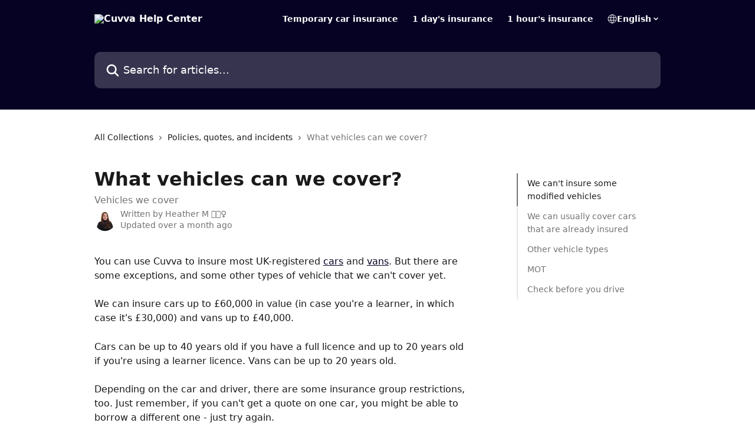

--- FILE ---
content_type: text/html; charset=utf-8
request_url: https://support.cuvva.com/en/articles/89930-what-vehicles-can-we-cover
body_size: 15868
content:
<!DOCTYPE html><html lang="en"><head><meta charSet="utf-8" data-next-head=""/><title data-next-head="">What vehicles can we cover? | Cuvva Help Center</title><meta property="og:title" content="What vehicles can we cover? | Cuvva Help Center" data-next-head=""/><meta name="twitter:title" content="What vehicles can we cover? | Cuvva Help Center" data-next-head=""/><meta property="og:description" content="Vehicles we cover" data-next-head=""/><meta name="twitter:description" content="Vehicles we cover" data-next-head=""/><meta name="description" content="Vehicles we cover" data-next-head=""/><meta property="og:type" content="article" data-next-head=""/><meta name="robots" content="all" data-next-head=""/><meta name="viewport" content="width=device-width, initial-scale=1" data-next-head=""/><link href="https://intercom.help/cuvva/assets/favicon" rel="icon" data-next-head=""/><link rel="canonical" href="https://support.cuvva.com/en/articles/89930-what-vehicles-can-we-cover" data-next-head=""/><link rel="alternate" href="https://support.cuvva.com/en/articles/89930-what-vehicles-can-we-cover" hrefLang="en" data-next-head=""/><link rel="alternate" href="https://support.cuvva.com/en/articles/89930-what-vehicles-can-we-cover" hrefLang="x-default" data-next-head=""/><link nonce="hEJh7aPGSIIhf1qQSt8IsPa22m766AOSOR55I/KMHVM=" rel="preload" href="https://static.intercomassets.com/_next/static/css/3141721a1e975790.css" as="style"/><link nonce="hEJh7aPGSIIhf1qQSt8IsPa22m766AOSOR55I/KMHVM=" rel="stylesheet" href="https://static.intercomassets.com/_next/static/css/3141721a1e975790.css" data-n-g=""/><noscript data-n-css="hEJh7aPGSIIhf1qQSt8IsPa22m766AOSOR55I/KMHVM="></noscript><script defer="" nonce="hEJh7aPGSIIhf1qQSt8IsPa22m766AOSOR55I/KMHVM=" nomodule="" src="https://static.intercomassets.com/_next/static/chunks/polyfills-42372ed130431b0a.js"></script><script defer="" src="https://static.intercomassets.com/_next/static/chunks/7506.a4d4b38169fb1abb.js" nonce="hEJh7aPGSIIhf1qQSt8IsPa22m766AOSOR55I/KMHVM="></script><script src="https://static.intercomassets.com/_next/static/chunks/webpack-667cd6b3774ffaeb.js" nonce="hEJh7aPGSIIhf1qQSt8IsPa22m766AOSOR55I/KMHVM=" defer=""></script><script src="https://static.intercomassets.com/_next/static/chunks/framework-1f1b8d38c1d86c61.js" nonce="hEJh7aPGSIIhf1qQSt8IsPa22m766AOSOR55I/KMHVM=" defer=""></script><script src="https://static.intercomassets.com/_next/static/chunks/main-2c5e5f2c49cfa8a6.js" nonce="hEJh7aPGSIIhf1qQSt8IsPa22m766AOSOR55I/KMHVM=" defer=""></script><script src="https://static.intercomassets.com/_next/static/chunks/pages/_app-e1ef7ba820863143.js" nonce="hEJh7aPGSIIhf1qQSt8IsPa22m766AOSOR55I/KMHVM=" defer=""></script><script src="https://static.intercomassets.com/_next/static/chunks/d0502abb-aa607f45f5026044.js" nonce="hEJh7aPGSIIhf1qQSt8IsPa22m766AOSOR55I/KMHVM=" defer=""></script><script src="https://static.intercomassets.com/_next/static/chunks/6190-ef428f6633b5a03f.js" nonce="hEJh7aPGSIIhf1qQSt8IsPa22m766AOSOR55I/KMHVM=" defer=""></script><script src="https://static.intercomassets.com/_next/static/chunks/5729-6d79ddfe1353a77c.js" nonce="hEJh7aPGSIIhf1qQSt8IsPa22m766AOSOR55I/KMHVM=" defer=""></script><script src="https://static.intercomassets.com/_next/static/chunks/2384-242e4a028ba58b01.js" nonce="hEJh7aPGSIIhf1qQSt8IsPa22m766AOSOR55I/KMHVM=" defer=""></script><script src="https://static.intercomassets.com/_next/static/chunks/4835-9db7cd232aae5617.js" nonce="hEJh7aPGSIIhf1qQSt8IsPa22m766AOSOR55I/KMHVM=" defer=""></script><script src="https://static.intercomassets.com/_next/static/chunks/2735-6fafbb9ff4abfca1.js" nonce="hEJh7aPGSIIhf1qQSt8IsPa22m766AOSOR55I/KMHVM=" defer=""></script><script src="https://static.intercomassets.com/_next/static/chunks/pages/%5BhelpCenterIdentifier%5D/%5Blocale%5D/articles/%5BarticleSlug%5D-0426bb822f2fd459.js" nonce="hEJh7aPGSIIhf1qQSt8IsPa22m766AOSOR55I/KMHVM=" defer=""></script><script src="https://static.intercomassets.com/_next/static/7e1K3eo3oeKlAsbhZbrHM/_buildManifest.js" nonce="hEJh7aPGSIIhf1qQSt8IsPa22m766AOSOR55I/KMHVM=" defer=""></script><script src="https://static.intercomassets.com/_next/static/7e1K3eo3oeKlAsbhZbrHM/_ssgManifest.js" nonce="hEJh7aPGSIIhf1qQSt8IsPa22m766AOSOR55I/KMHVM=" defer=""></script><meta name="sentry-trace" content="986388b86f1fced3d0e32a4ff4523897-5a9432419ee8219d-0"/><meta name="baggage" content="sentry-environment=production,sentry-release=389cbaa7c7b88427c31f6ff365d99b3236e2d519,sentry-public_key=187f842308a64dea9f1f64d4b1b9c298,sentry-trace_id=986388b86f1fced3d0e32a4ff4523897,sentry-org_id=2129,sentry-sampled=false,sentry-sample_rand=0.4284589631106156,sentry-sample_rate=0"/><style id="__jsx-1427994826">:root{--body-bg: rgb(255, 255, 255);
--body-image: none;
--body-bg-rgb: 255, 255, 255;
--body-border: rgb(230, 230, 230);
--body-primary-color: #1a1a1a;
--body-secondary-color: #737373;
--body-reaction-bg: rgb(242, 242, 242);
--body-reaction-text-color: rgb(64, 64, 64);
--body-toc-active-border: #737373;
--body-toc-inactive-border: #f2f2f2;
--body-toc-inactive-color: #737373;
--body-toc-active-font-weight: 400;
--body-table-border: rgb(204, 204, 204);
--body-color: hsl(233, 9%, 37%);
--footer-bg: rgb(255, 255, 255);
--footer-image: none;
--footer-border: rgb(230, 230, 230);
--footer-color: hsl(211, 10%, 61%);
--header-bg: rgb(5, 2, 36);
--header-image: none;
--header-color: hsl(0, 0%, 100%);
--collection-card-bg: rgb(255, 255, 255);
--collection-card-image: none;
--collection-card-color: hsl(245, 89%, 7%);
--card-bg: rgb(255, 255, 255);
--card-border-color: rgb(230, 230, 230);
--card-border-inner-radius: 6px;
--card-border-radius: 8px;
--card-shadow: 0 1px 2px 0 rgb(0 0 0 / 0.05);
--search-bar-border-radius: 10px;
--search-bar-width: 100%;
--ticket-blue-bg-color: #dce1f9;
--ticket-blue-text-color: #334bfa;
--ticket-green-bg-color: #d7efdc;
--ticket-green-text-color: #0f7134;
--ticket-orange-bg-color: #ffebdb;
--ticket-orange-text-color: #b24d00;
--ticket-red-bg-color: #ffdbdb;
--ticket-red-text-color: #df2020;
--header-height: 245px;
--header-subheader-background-color: ;
--header-subheader-font-color: ;
--content-block-color: hsl(0, 0%, 0%);
--content-block-button-color: hsl(0, 0%, 0%);
--content-block-button-radius: nullpx;
--primary-color: hsl(245, 89%, 7%);
--primary-color-alpha-10: hsla(245, 89%, 7%, 0.1);
--primary-color-alpha-60: hsla(245, 89%, 7%, 0.6);
--text-on-primary-color: #ffffff}</style><style id="__jsx-1611979459">:root{--font-family-primary: system-ui, "Segoe UI", "Roboto", "Helvetica", "Arial", sans-serif, "Apple Color Emoji", "Segoe UI Emoji", "Segoe UI Symbol"}</style><style id="__jsx-2466147061">:root{--font-family-secondary: system-ui, "Segoe UI", "Roboto", "Helvetica", "Arial", sans-serif, "Apple Color Emoji", "Segoe UI Emoji", "Segoe UI Symbol"}</style><style id="__jsx-cf6f0ea00fa5c760">.fade-background.jsx-cf6f0ea00fa5c760{background:radial-gradient(333.38%100%at 50%0%,rgba(var(--body-bg-rgb),0)0%,rgba(var(--body-bg-rgb),.00925356)11.67%,rgba(var(--body-bg-rgb),.0337355)21.17%,rgba(var(--body-bg-rgb),.0718242)28.85%,rgba(var(--body-bg-rgb),.121898)35.03%,rgba(var(--body-bg-rgb),.182336)40.05%,rgba(var(--body-bg-rgb),.251516)44.25%,rgba(var(--body-bg-rgb),.327818)47.96%,rgba(var(--body-bg-rgb),.409618)51.51%,rgba(var(--body-bg-rgb),.495297)55.23%,rgba(var(--body-bg-rgb),.583232)59.47%,rgba(var(--body-bg-rgb),.671801)64.55%,rgba(var(--body-bg-rgb),.759385)70.81%,rgba(var(--body-bg-rgb),.84436)78.58%,rgba(var(--body-bg-rgb),.9551)88.2%,rgba(var(--body-bg-rgb),1)100%),var(--header-image),var(--header-bg);background-size:cover;background-position-x:center}</style><style id="__jsx-27f84a20f81f6ce9">.table-of-contents::-webkit-scrollbar{width:8px}.table-of-contents::-webkit-scrollbar-thumb{background-color:#f2f2f2;border-radius:8px}</style><style id="__jsx-a49d9ef8a9865a27">.table_of_contents.jsx-a49d9ef8a9865a27{max-width:260px;min-width:260px}</style><style id="__jsx-62724fba150252e0">.related_articles section a{color:initial}</style><style id="__jsx-4bed0c08ce36899e">.article_body a:not(.intercom-h2b-button){color:var(--primary-color)}article a.intercom-h2b-button{background-color:var(--primary-color);border:0}.zendesk-article table{overflow-x:scroll!important;display:block!important;height:auto!important}.intercom-interblocks-unordered-nested-list ul,.intercom-interblocks-ordered-nested-list ol{margin-top:16px;margin-bottom:16px}.intercom-interblocks-unordered-nested-list ul .intercom-interblocks-unordered-nested-list ul,.intercom-interblocks-unordered-nested-list ul .intercom-interblocks-ordered-nested-list ol,.intercom-interblocks-ordered-nested-list ol .intercom-interblocks-ordered-nested-list ol,.intercom-interblocks-ordered-nested-list ol .intercom-interblocks-unordered-nested-list ul{margin-top:0;margin-bottom:0}.intercom-interblocks-image a:focus{outline-offset:3px}</style></head><body><div id="__next"><div dir="ltr" class="h-full w-full"><a href="#main-content" class="sr-only font-bold text-header-color focus:not-sr-only focus:absolute focus:left-4 focus:top-4 focus:z-50" aria-roledescription="Link, Press control-option-right-arrow to exit">Skip to main content</a><main class="header__lite"><header id="header" data-testid="header" class="jsx-cf6f0ea00fa5c760 flex flex-col text-header-color"><div class="jsx-cf6f0ea00fa5c760 relative flex grow flex-col mb-9 bg-header-bg bg-header-image bg-cover bg-center pb-9"><div id="sr-announcement" aria-live="polite" class="jsx-cf6f0ea00fa5c760 sr-only"></div><div class="jsx-cf6f0ea00fa5c760 flex h-full flex-col items-center marker:shrink-0"><section class="relative flex w-full flex-col mb-6 pb-6"><div class="header__meta_wrapper flex justify-center px-5 pt-6 leading-none sm:px-10"><div class="flex items-center w-240" data-testid="subheader-container"><div class="mo__body header__site_name"><div class="header__logo"><a href="/en/"><img src="https://downloads.intercomcdn.com/i/o/257626/a0a77b8b28ef29c3d45e9bb0/66bbdcf231b567e07bc5ff2ed909a375.png" height="145" alt="Cuvva Help Center"/></a></div></div><div><div class="flex items-center font-semibold"><div class="flex items-center md:hidden" data-testid="small-screen-children"><button class="flex items-center border-none bg-transparent px-1.5" data-testid="hamburger-menu-button" aria-label="Open menu"><svg width="24" height="24" viewBox="0 0 16 16" xmlns="http://www.w3.org/2000/svg" class="fill-current"><path d="M1.86861 2C1.38889 2 1 2.3806 1 2.85008C1 3.31957 1.38889 3.70017 1.86861 3.70017H14.1314C14.6111 3.70017 15 3.31957 15 2.85008C15 2.3806 14.6111 2 14.1314 2H1.86861Z"></path><path d="M1 8C1 7.53051 1.38889 7.14992 1.86861 7.14992H14.1314C14.6111 7.14992 15 7.53051 15 8C15 8.46949 14.6111 8.85008 14.1314 8.85008H1.86861C1.38889 8.85008 1 8.46949 1 8Z"></path><path d="M1 13.1499C1 12.6804 1.38889 12.2998 1.86861 12.2998H14.1314C14.6111 12.2998 15 12.6804 15 13.1499C15 13.6194 14.6111 14 14.1314 14H1.86861C1.38889 14 1 13.6194 1 13.1499Z"></path></svg></button><div class="fixed right-0 top-0 z-50 h-full w-full hidden" data-testid="hamburger-menu"><div class="flex h-full w-full justify-end bg-black bg-opacity-30"><div class="flex h-fit w-full flex-col bg-white opacity-100 sm:h-full sm:w-1/2"><button class="text-body-font flex items-center self-end border-none bg-transparent pr-6 pt-6" data-testid="hamburger-menu-close-button" aria-label="Close menu"><svg width="24" height="24" viewBox="0 0 16 16" xmlns="http://www.w3.org/2000/svg"><path d="M3.5097 3.5097C3.84165 3.17776 4.37984 3.17776 4.71178 3.5097L7.99983 6.79775L11.2879 3.5097C11.6198 3.17776 12.158 3.17776 12.49 3.5097C12.8219 3.84165 12.8219 4.37984 12.49 4.71178L9.20191 7.99983L12.49 11.2879C12.8219 11.6198 12.8219 12.158 12.49 12.49C12.158 12.8219 11.6198 12.8219 11.2879 12.49L7.99983 9.20191L4.71178 12.49C4.37984 12.8219 3.84165 12.8219 3.5097 12.49C3.17776 12.158 3.17776 11.6198 3.5097 11.2879L6.79775 7.99983L3.5097 4.71178C3.17776 4.37984 3.17776 3.84165 3.5097 3.5097Z"></path></svg></button><nav class="flex flex-col pl-4 text-black"><a target="_blank" rel="noopener noreferrer" href="https://www.cuvva.com/car-insurance/temporary" class="mx-5 mb-5 text-md no-underline hover:opacity-80 md:mx-3 md:my-0 md:text-base" data-testid="header-link-0">Temporary car insurance</a><a target="_blank" rel="noopener noreferrer" href="https://www.cuvva.com/car-insurance/temporary/1-day" class="mx-5 mb-5 text-md no-underline hover:opacity-80 md:mx-3 md:my-0 md:text-base" data-testid="header-link-1">1 day&#x27;s insurance</a><a target="_blank" rel="noopener noreferrer" href="https://www.cuvva.com/car-insurance/temporary/1-hour" class="mx-5 mb-5 text-md no-underline hover:opacity-80 md:mx-3 md:my-0 md:text-base" data-testid="header-link-2">1 hour&#x27;s insurance</a><div class="relative cursor-pointer has-[:focus]:outline"><select class="peer absolute z-10 block h-6 w-full cursor-pointer opacity-0 md:text-base" aria-label="Change language" id="language-selector"><option value="/en/articles/89930-what-vehicles-can-we-cover" class="text-black" selected="">English</option></select><div class="mb-10 ml-5 flex items-center gap-1 text-md hover:opacity-80 peer-hover:opacity-80 md:m-0 md:ml-3 md:text-base" aria-hidden="true"><svg id="locale-picker-globe" width="16" height="16" viewBox="0 0 16 16" fill="none" xmlns="http://www.w3.org/2000/svg" class="shrink-0" aria-hidden="true"><path d="M8 15C11.866 15 15 11.866 15 8C15 4.13401 11.866 1 8 1C4.13401 1 1 4.13401 1 8C1 11.866 4.13401 15 8 15Z" stroke="currentColor" stroke-linecap="round" stroke-linejoin="round"></path><path d="M8 15C9.39949 15 10.534 11.866 10.534 8C10.534 4.13401 9.39949 1 8 1C6.60051 1 5.466 4.13401 5.466 8C5.466 11.866 6.60051 15 8 15Z" stroke="currentColor" stroke-linecap="round" stroke-linejoin="round"></path><path d="M1.448 5.75989H14.524" stroke="currentColor" stroke-linecap="round" stroke-linejoin="round"></path><path d="M1.448 10.2402H14.524" stroke="currentColor" stroke-linecap="round" stroke-linejoin="round"></path></svg>English<svg id="locale-picker-arrow" width="16" height="16" viewBox="0 0 16 16" fill="none" xmlns="http://www.w3.org/2000/svg" class="shrink-0" aria-hidden="true"><path d="M5 6.5L8.00093 9.5L11 6.50187" stroke="currentColor" stroke-width="1.5" stroke-linecap="round" stroke-linejoin="round"></path></svg></div></div></nav></div></div></div></div><nav class="hidden items-center md:flex" data-testid="large-screen-children"><a target="_blank" rel="noopener noreferrer" href="https://www.cuvva.com/car-insurance/temporary" class="mx-5 mb-5 text-md no-underline hover:opacity-80 md:mx-3 md:my-0 md:text-base" data-testid="header-link-0">Temporary car insurance</a><a target="_blank" rel="noopener noreferrer" href="https://www.cuvva.com/car-insurance/temporary/1-day" class="mx-5 mb-5 text-md no-underline hover:opacity-80 md:mx-3 md:my-0 md:text-base" data-testid="header-link-1">1 day&#x27;s insurance</a><a target="_blank" rel="noopener noreferrer" href="https://www.cuvva.com/car-insurance/temporary/1-hour" class="mx-5 mb-5 text-md no-underline hover:opacity-80 md:mx-3 md:my-0 md:text-base" data-testid="header-link-2">1 hour&#x27;s insurance</a><div class="relative cursor-pointer has-[:focus]:outline"><select class="peer absolute z-10 block h-6 w-full cursor-pointer opacity-0 md:text-base" aria-label="Change language" id="language-selector"><option value="/en/articles/89930-what-vehicles-can-we-cover" class="text-black" selected="">English</option></select><div class="mb-10 ml-5 flex items-center gap-1 text-md hover:opacity-80 peer-hover:opacity-80 md:m-0 md:ml-3 md:text-base" aria-hidden="true"><svg id="locale-picker-globe" width="16" height="16" viewBox="0 0 16 16" fill="none" xmlns="http://www.w3.org/2000/svg" class="shrink-0" aria-hidden="true"><path d="M8 15C11.866 15 15 11.866 15 8C15 4.13401 11.866 1 8 1C4.13401 1 1 4.13401 1 8C1 11.866 4.13401 15 8 15Z" stroke="currentColor" stroke-linecap="round" stroke-linejoin="round"></path><path d="M8 15C9.39949 15 10.534 11.866 10.534 8C10.534 4.13401 9.39949 1 8 1C6.60051 1 5.466 4.13401 5.466 8C5.466 11.866 6.60051 15 8 15Z" stroke="currentColor" stroke-linecap="round" stroke-linejoin="round"></path><path d="M1.448 5.75989H14.524" stroke="currentColor" stroke-linecap="round" stroke-linejoin="round"></path><path d="M1.448 10.2402H14.524" stroke="currentColor" stroke-linecap="round" stroke-linejoin="round"></path></svg>English<svg id="locale-picker-arrow" width="16" height="16" viewBox="0 0 16 16" fill="none" xmlns="http://www.w3.org/2000/svg" class="shrink-0" aria-hidden="true"><path d="M5 6.5L8.00093 9.5L11 6.50187" stroke="currentColor" stroke-width="1.5" stroke-linecap="round" stroke-linejoin="round"></path></svg></div></div></nav></div></div></div></div></section><section class="relative mx-5 flex h-full w-full flex-col items-center px-5 sm:px-10"><div class="flex h-full max-w-full flex-col w-240" data-testid="main-header-container"><div id="search-bar" class="relative w-full"><form action="/en/" autoComplete="off"><div class="flex w-full flex-col"><div class="relative flex w-full sm:w-search-bar"><label for="search-input" class="sr-only">Search for articles...</label><input id="search-input" type="text" autoComplete="off" class="peer w-full rounded-search-bar border border-black-alpha-8 bg-white-alpha-20 p-4 ps-12 font-secondary text-lg text-header-color shadow-search-bar outline-none transition ease-linear placeholder:text-header-color hover:bg-white-alpha-27 hover:shadow-search-bar-hover focus:border-transparent focus:bg-white focus:text-black-10 focus:shadow-search-bar-focused placeholder:focus:text-black-45" placeholder="Search for articles..." name="q" aria-label="Search for articles..." value=""/><div class="absolute inset-y-0 start-0 flex items-center fill-header-color peer-focus-visible:fill-black-45 pointer-events-none ps-5"><svg width="22" height="21" viewBox="0 0 22 21" xmlns="http://www.w3.org/2000/svg" class="fill-inherit" aria-hidden="true"><path fill-rule="evenodd" clip-rule="evenodd" d="M3.27485 8.7001C3.27485 5.42781 5.92757 2.7751 9.19985 2.7751C12.4721 2.7751 15.1249 5.42781 15.1249 8.7001C15.1249 11.9724 12.4721 14.6251 9.19985 14.6251C5.92757 14.6251 3.27485 11.9724 3.27485 8.7001ZM9.19985 0.225098C4.51924 0.225098 0.724854 4.01948 0.724854 8.7001C0.724854 13.3807 4.51924 17.1751 9.19985 17.1751C11.0802 17.1751 12.8176 16.5627 14.2234 15.5265L19.0981 20.4013C19.5961 20.8992 20.4033 20.8992 20.9013 20.4013C21.3992 19.9033 21.3992 19.0961 20.9013 18.5981L16.0264 13.7233C17.0625 12.3176 17.6749 10.5804 17.6749 8.7001C17.6749 4.01948 13.8805 0.225098 9.19985 0.225098Z"></path></svg></div></div></div></form></div></div></section></div></div></header><div class="z-1 flex shrink-0 grow basis-auto justify-center px-5 sm:px-10"><section data-testid="main-content" id="main-content" class="max-w-full w-240"><section data-testid="article-section" class="section section__article"><div class="flex-row-reverse justify-between flex"><div class="jsx-a49d9ef8a9865a27 w-61 sticky top-8 ml-7 max-w-61 self-start max-lg:hidden mt-16"><div class="jsx-27f84a20f81f6ce9 table-of-contents max-h-[calc(100vh-96px)] overflow-y-auto rounded-2xl text-body-primary-color hover:text-primary max-lg:border max-lg:border-solid max-lg:border-body-border max-lg:shadow-solid-1"><div data-testid="toc-dropdown" class="jsx-27f84a20f81f6ce9 hidden cursor-pointer justify-between border-b max-lg:flex max-lg:flex-row max-lg:border-x-0 max-lg:border-t-0 max-lg:border-solid max-lg:border-b-body-border"><div class="jsx-27f84a20f81f6ce9 my-2 max-lg:pl-4">Table of contents</div><div class="jsx-27f84a20f81f6ce9 "><svg class="ml-2 mr-4 mt-3 transition-transform" transform="rotate(180)" width="16" height="16" fill="none" xmlns="http://www.w3.org/2000/svg"><path fill-rule="evenodd" clip-rule="evenodd" d="M3.93353 5.93451C4.24595 5.62209 4.75248 5.62209 5.0649 5.93451L7.99922 8.86882L10.9335 5.93451C11.246 5.62209 11.7525 5.62209 12.0649 5.93451C12.3773 6.24693 12.3773 6.75346 12.0649 7.06588L8.5649 10.5659C8.25249 10.8783 7.74595 10.8783 7.43353 10.5659L3.93353 7.06588C3.62111 6.75346 3.62111 6.24693 3.93353 5.93451Z" fill="currentColor"></path></svg></div></div><div data-testid="toc-body" class="jsx-27f84a20f81f6ce9 my-2"><section data-testid="toc-section-0" class="jsx-27f84a20f81f6ce9 flex border-y-0 border-e-0 border-s-2 border-solid py-1.5 max-lg:border-none border-body-toc-active-border px-4"><a id="#h_8ab0dffc59" href="#h_8ab0dffc59" data-testid="toc-link-0" class="jsx-27f84a20f81f6ce9 w-full no-underline hover:text-body-primary-color max-lg:inline-block max-lg:text-body-primary-color max-lg:hover:text-primary lg:text-base font-toc-active text-body-primary-color"></a></section><section data-testid="toc-section-1" class="jsx-27f84a20f81f6ce9 flex border-y-0 border-e-0 border-s-2 border-solid py-1.5 max-lg:border-none px-4"><a id="#h_41fdf8e1f6" href="#h_41fdf8e1f6" data-testid="toc-link-1" class="jsx-27f84a20f81f6ce9 w-full no-underline hover:text-body-primary-color max-lg:inline-block max-lg:text-body-primary-color max-lg:hover:text-primary lg:text-base text-body-toc-inactive-color"></a></section><section data-testid="toc-section-2" class="jsx-27f84a20f81f6ce9 flex border-y-0 border-e-0 border-s-2 border-solid py-1.5 max-lg:border-none px-4"><a id="#h_05c78a3306" href="#h_05c78a3306" data-testid="toc-link-2" class="jsx-27f84a20f81f6ce9 w-full no-underline hover:text-body-primary-color max-lg:inline-block max-lg:text-body-primary-color max-lg:hover:text-primary lg:text-base text-body-toc-inactive-color"></a></section><section data-testid="toc-section-3" class="jsx-27f84a20f81f6ce9 flex border-y-0 border-e-0 border-s-2 border-solid py-1.5 max-lg:border-none px-4"><a id="#h_cd3f936f59" href="#h_cd3f936f59" data-testid="toc-link-3" class="jsx-27f84a20f81f6ce9 w-full no-underline hover:text-body-primary-color max-lg:inline-block max-lg:text-body-primary-color max-lg:hover:text-primary lg:text-base text-body-toc-inactive-color"></a></section><section data-testid="toc-section-4" class="jsx-27f84a20f81f6ce9 flex border-y-0 border-e-0 border-s-2 border-solid py-1.5 max-lg:border-none px-4"><a id="#h_7b2171e821" href="#h_7b2171e821" data-testid="toc-link-4" class="jsx-27f84a20f81f6ce9 w-full no-underline hover:text-body-primary-color max-lg:inline-block max-lg:text-body-primary-color max-lg:hover:text-primary lg:text-base text-body-toc-inactive-color"></a></section></div></div></div><div class="relative z-3 w-full lg:max-w-160 "><div class="flex pb-6 max-md:pb-2 lg:max-w-160"><div tabindex="-1" class="focus:outline-none"><div class="flex flex-wrap items-baseline pb-4 text-base" tabindex="0" role="navigation" aria-label="Breadcrumb"><a href="/en/" class="pr-2 text-body-primary-color no-underline hover:text-body-secondary-color">All Collections</a><div class="pr-2" aria-hidden="true"><svg width="6" height="10" viewBox="0 0 6 10" class="block h-2 w-2 fill-body-secondary-color rtl:rotate-180" xmlns="http://www.w3.org/2000/svg"><path fill-rule="evenodd" clip-rule="evenodd" d="M0.648862 0.898862C0.316916 1.23081 0.316916 1.769 0.648862 2.10094L3.54782 4.9999L0.648862 7.89886C0.316916 8.23081 0.316917 8.769 0.648862 9.10094C0.980808 9.43289 1.519 9.43289 1.85094 9.10094L5.35094 5.60094C5.68289 5.269 5.68289 4.73081 5.35094 4.39886L1.85094 0.898862C1.519 0.566916 0.980807 0.566916 0.648862 0.898862Z"></path></svg></div><a href="https://support.cuvva.com/en/collections/3305882-policies-quotes-and-incidents" class="pr-2 text-body-primary-color no-underline hover:text-body-secondary-color" data-testid="breadcrumb-0">Policies, quotes, and incidents</a><div class="pr-2" aria-hidden="true"><svg width="6" height="10" viewBox="0 0 6 10" class="block h-2 w-2 fill-body-secondary-color rtl:rotate-180" xmlns="http://www.w3.org/2000/svg"><path fill-rule="evenodd" clip-rule="evenodd" d="M0.648862 0.898862C0.316916 1.23081 0.316916 1.769 0.648862 2.10094L3.54782 4.9999L0.648862 7.89886C0.316916 8.23081 0.316917 8.769 0.648862 9.10094C0.980808 9.43289 1.519 9.43289 1.85094 9.10094L5.35094 5.60094C5.68289 5.269 5.68289 4.73081 5.35094 4.39886L1.85094 0.898862C1.519 0.566916 0.980807 0.566916 0.648862 0.898862Z"></path></svg></div><div class="text-body-secondary-color">What vehicles can we cover?</div></div></div></div><div class=""><div class="article intercom-force-break"><div class="mb-10 max-lg:mb-6"><div class="flex flex-col gap-4"><div class="flex flex-col"><h1 class="mb-1 font-primary text-2xl font-bold leading-10 text-body-primary-color">What vehicles can we cover?</h1><div class="text-md font-normal leading-normal text-body-secondary-color"><p>Vehicles we cover</p></div></div><div class="avatar"><div class="avatar__photo"><img width="24" height="24" src="https://static.intercomassets.com/avatars/1393853/square_128/Screenshot_2020-09-16_at_17.14.29-1745931177.jpg" alt="Heather M 💁🏻‍♀️ avatar" class="inline-flex items-center justify-center rounded-full bg-primary text-lg font-bold leading-6 text-primary-text shadow-solid-2 shadow-body-bg [&amp;:nth-child(n+2)]:hidden lg:[&amp;:nth-child(n+2)]:inline-flex h-8 w-8 sm:h-9 sm:w-9"/></div><div class="avatar__info -mt-0.5 text-base"><span class="text-body-secondary-color"><div>Written by <span>Heather M 💁🏻‍♀️</span></div> <!-- -->Updated over a month ago</span></div></div></div></div><div class="jsx-4bed0c08ce36899e flex-col"><div class="jsx-4bed0c08ce36899e mb-7 ml-0 text-md max-messenger:mb-6 lg:hidden"><div class="jsx-27f84a20f81f6ce9 table-of-contents max-h-[calc(100vh-96px)] overflow-y-auto rounded-2xl text-body-primary-color hover:text-primary max-lg:border max-lg:border-solid max-lg:border-body-border max-lg:shadow-solid-1"><div data-testid="toc-dropdown" class="jsx-27f84a20f81f6ce9 hidden cursor-pointer justify-between border-b max-lg:flex max-lg:flex-row max-lg:border-x-0 max-lg:border-t-0 max-lg:border-solid max-lg:border-b-body-border border-b-0"><div class="jsx-27f84a20f81f6ce9 my-2 max-lg:pl-4">Table of contents</div><div class="jsx-27f84a20f81f6ce9 "><svg class="ml-2 mr-4 mt-3 transition-transform" transform="" width="16" height="16" fill="none" xmlns="http://www.w3.org/2000/svg"><path fill-rule="evenodd" clip-rule="evenodd" d="M3.93353 5.93451C4.24595 5.62209 4.75248 5.62209 5.0649 5.93451L7.99922 8.86882L10.9335 5.93451C11.246 5.62209 11.7525 5.62209 12.0649 5.93451C12.3773 6.24693 12.3773 6.75346 12.0649 7.06588L8.5649 10.5659C8.25249 10.8783 7.74595 10.8783 7.43353 10.5659L3.93353 7.06588C3.62111 6.75346 3.62111 6.24693 3.93353 5.93451Z" fill="currentColor"></path></svg></div></div><div data-testid="toc-body" class="jsx-27f84a20f81f6ce9 hidden my-2"><section data-testid="toc-section-0" class="jsx-27f84a20f81f6ce9 flex border-y-0 border-e-0 border-s-2 border-solid py-1.5 max-lg:border-none border-body-toc-active-border px-4"><a id="#h_8ab0dffc59" href="#h_8ab0dffc59" data-testid="toc-link-0" class="jsx-27f84a20f81f6ce9 w-full no-underline hover:text-body-primary-color max-lg:inline-block max-lg:text-body-primary-color max-lg:hover:text-primary lg:text-base font-toc-active text-body-primary-color"></a></section><section data-testid="toc-section-1" class="jsx-27f84a20f81f6ce9 flex border-y-0 border-e-0 border-s-2 border-solid py-1.5 max-lg:border-none px-4"><a id="#h_41fdf8e1f6" href="#h_41fdf8e1f6" data-testid="toc-link-1" class="jsx-27f84a20f81f6ce9 w-full no-underline hover:text-body-primary-color max-lg:inline-block max-lg:text-body-primary-color max-lg:hover:text-primary lg:text-base text-body-toc-inactive-color"></a></section><section data-testid="toc-section-2" class="jsx-27f84a20f81f6ce9 flex border-y-0 border-e-0 border-s-2 border-solid py-1.5 max-lg:border-none px-4"><a id="#h_05c78a3306" href="#h_05c78a3306" data-testid="toc-link-2" class="jsx-27f84a20f81f6ce9 w-full no-underline hover:text-body-primary-color max-lg:inline-block max-lg:text-body-primary-color max-lg:hover:text-primary lg:text-base text-body-toc-inactive-color"></a></section><section data-testid="toc-section-3" class="jsx-27f84a20f81f6ce9 flex border-y-0 border-e-0 border-s-2 border-solid py-1.5 max-lg:border-none px-4"><a id="#h_cd3f936f59" href="#h_cd3f936f59" data-testid="toc-link-3" class="jsx-27f84a20f81f6ce9 w-full no-underline hover:text-body-primary-color max-lg:inline-block max-lg:text-body-primary-color max-lg:hover:text-primary lg:text-base text-body-toc-inactive-color"></a></section><section data-testid="toc-section-4" class="jsx-27f84a20f81f6ce9 flex border-y-0 border-e-0 border-s-2 border-solid py-1.5 max-lg:border-none px-4"><a id="#h_7b2171e821" href="#h_7b2171e821" data-testid="toc-link-4" class="jsx-27f84a20f81f6ce9 w-full no-underline hover:text-body-primary-color max-lg:inline-block max-lg:text-body-primary-color max-lg:hover:text-primary lg:text-base text-body-toc-inactive-color"></a></section></div></div></div><div class="jsx-4bed0c08ce36899e article_body"><article class="jsx-4bed0c08ce36899e "><div class="intercom-interblocks-paragraph no-margin intercom-interblocks-align-left"><p>You can use Cuvva to insure most UK-registered <a href="https://www.cuvva.com/car-insurance/temporary" rel="nofollow noopener noreferrer" target="_blank">cars</a> and <a href="https://www.cuvva.com/car-insurance/temporary-van-insurance" rel="nofollow noopener noreferrer" target="_blank">vans</a>. But there are some exceptions, and some other types of vehicle that we can&#x27;t cover yet.</p></div><div class="intercom-interblocks-paragraph no-margin intercom-interblocks-align-left"><p> </p></div><div class="intercom-interblocks-paragraph no-margin intercom-interblocks-align-left"><p>We can insure cars up to £60,000 in value (in case you&#x27;re a learner, in which case it&#x27;s £30,000) and vans up to £40,000. </p></div><div class="intercom-interblocks-paragraph no-margin intercom-interblocks-align-left"><p> </p></div><div class="intercom-interblocks-paragraph no-margin intercom-interblocks-align-left"><p>Cars can be up to 40 years old if you have a full licence and up to 20 years old if you&#x27;re using a learner licence. Vans can be up to 20 years old.</p></div><div class="intercom-interblocks-paragraph no-margin intercom-interblocks-align-left"><p> </p></div><div class="intercom-interblocks-paragraph no-margin intercom-interblocks-align-left"><p>Depending on the car and driver, there are some insurance group restrictions, too. Just remember, if you can&#x27;t get a quote on one car, you might be able to borrow a different one - just try again. </p></div><div class="intercom-interblocks-paragraph no-margin intercom-interblocks-align-left"><p>  </p></div><div class="intercom-interblocks-paragraph no-margin intercom-interblocks-align-left"><p>Here&#x27;s some more things to be aware of 👇</p></div><div class="intercom-interblocks-paragraph no-margin intercom-interblocks-align-left"><p> </p></div><div class="intercom-interblocks-heading intercom-interblocks-align-left"><h1 id="h_8ab0dffc59">We can&#x27;t insure some modified vehicles</h1></div><div class="intercom-interblocks-paragraph no-margin intercom-interblocks-align-left"><p>There are a few modifications we don&#x27;t accept, although we accept all modifications which aid disabilities. </p></div><div class="intercom-interblocks-paragraph no-margin intercom-interblocks-align-left"><p> </p></div><div class="intercom-interblocks-paragraph no-margin intercom-interblocks-align-left"><p>The below list are <b>all fine</b>.</p></div><div class="intercom-interblocks-paragraph no-margin intercom-interblocks-align-left"><p> </p></div><div class="intercom-interblocks-paragraph no-margin intercom-interblocks-align-left"><p><b>Adaptions for disabilities </b>- any modification to aid a disability (such as altered pedal configuration or hand controls) <br/>​<b>Additional security </b>- things like alarms, immobilisers, tracking devices, Alpha Dots and locking wheel nuts which have been fitted in accordance with manufacturers guidance<br/>​<b>Badges </b>- when the original badge have been removed, replaced or altered in colour<br/>​<b>Dash Camera </b>- in-car CCTV which has been fitted in accordance with manufacturer’s guidance<br/>​<b>Front Grill </b>- when the grill has been replaced with a direct fitment manufacturers/aftermarket grill, or a grill has been altered in colour<br/>​<b>Graphics (short-term commercial vehicle only)</b> - any promotional or advertising decals, or magnetic or painted signs (however: no motor trade or delivery graphics)<br/>​<b>Lighting changes </b>- legal lighting changes, such as upgraded bulbs, fog lights or the addition of light bars<br/>​<b>Navigation and Bluetooth</b> - aftermarket Bluetooth or satellite-navigation equipment which has been fitted in accordance with manufacturers guidance<br/>​<b>Parking sensors and cameras</b> - aftermarket parking sensors or cameras which have been fitted in accordance with manufacturers guidance<br/>​<b>Roof racks, roof rails and roof boxes </b>- aftermarket roof racks, roof rails or roof boxes which have been fitted in accordance with manufacturers guidance<br/>​<b>Telematics device </b>- any plug-in or hardwired telematics device which has been fitted in accordance with manufacturers guidance<br/>​<b>Towbars </b>- towbars which have been fitted in accordance with manufacturer’s guidance<br/>​<b>Window stickers and sunstrips</b> - sticker-based sun strips and window stickers (this excludes aftermarket tinted windows)</p></div><div class="intercom-interblocks-paragraph no-margin intercom-interblocks-align-left"><p> </p></div><div class="intercom-interblocks-paragraph no-margin intercom-interblocks-align-left"><p>We don&#x27;t cover any modifications not found on the list above. </p></div><div class="intercom-interblocks-paragraph no-margin intercom-interblocks-align-left"><p> </p></div><div class="intercom-interblocks-paragraph no-margin intercom-interblocks-align-left"><p>If you’re ever in doubt about whether the change to your vehicle counts as a modification, ask yourself: <i>‘Was it added after the vehicle left the factory?’</i> If so, it&#x27;s a modifiation. </p></div><div class="intercom-interblocks-paragraph no-margin intercom-interblocks-align-left"><p> </p></div><div class="intercom-interblocks-heading intercom-interblocks-align-left"><h1 id="h_41fdf8e1f6">We can usually cover cars that are already insured</h1></div><div class="intercom-interblocks-paragraph no-margin intercom-interblocks-align-left"><p>You can use Cuvva on a vehicle that&#x27;s <a href="https://intercom.help/cuvva/en/articles/2614316-does-the-vehicle-need-an-underlying-policy" rel="nofollow noopener noreferrer" target="_blank">already covered by another insurer</a>, but there are a few exceptions.</p></div><div class="intercom-interblocks-paragraph no-margin intercom-interblocks-align-left"><p> </p></div><div class="intercom-interblocks-paragraph no-margin intercom-interblocks-align-left"><p>If your vehicle is:</p></div><div class="intercom-interblocks-unordered-nested-list"><ul><li><div class="intercom-interblocks-paragraph no-margin intercom-interblocks-align-left"><p>Scrapped or <a href="https://www.cuvva.com/how-insurance-works/understanding-impounded-car-insurance" rel="nofollow noopener noreferrer" target="_blank">impounded</a></p></div></li><li><div class="intercom-interblocks-paragraph no-margin intercom-interblocks-align-left"><p>Hire cars, or vehicles on a fleet policy</p></div></li><li><div class="intercom-interblocks-paragraph no-margin intercom-interblocks-align-left"><p>Company/business vehicles</p></div></li><li><div class="intercom-interblocks-paragraph no-margin intercom-interblocks-align-left"><p>A courtesy car</p></div></li></ul></div><div class="intercom-interblocks-paragraph no-margin intercom-interblocks-align-left"><p>We sadly can&#x27;t insure it.</p></div><div class="intercom-interblocks-paragraph no-margin intercom-interblocks-align-left"><p> </p></div><div class="intercom-interblocks-heading intercom-interblocks-align-left"><h1 id="h_05c78a3306">Other vehicle types</h1></div><div class="intercom-interblocks-paragraph no-margin intercom-interblocks-align-left"><p>We don&#x27;t insure motorbikes, scooters, or quad bikes.</p></div><div class="intercom-interblocks-paragraph no-margin intercom-interblocks-align-left"><p> </p></div><div class="intercom-interblocks-heading intercom-interblocks-align-left"><h1 id="h_cd3f936f59">MOT</h1></div><div class="intercom-interblocks-paragraph no-margin intercom-interblocks-align-left"><p>We can only cover vehicles with a valid MOT (although you can use Cuvva to drive to a pre-booked MOT test). You can use our <a href="https://www.cuvva.com/free-car-checker" rel="nofollow noopener noreferrer" target="_blank">free car checker</a> to find out if your MOT is up to date.</p></div><div class="intercom-interblocks-paragraph no-margin intercom-interblocks-align-left"><p> </p></div><div class="intercom-interblocks-heading intercom-interblocks-align-left"><h1 id="h_7b2171e821">Check before you drive</h1></div><div class="intercom-interblocks-paragraph no-margin intercom-interblocks-align-left"><p>Before you <a href="https://www.cuvva.com/download" rel="nofollow noopener noreferrer" target="_blank">buy a policy</a>, make sure that your vehicle meets these requirements.</p></div><div class="intercom-interblocks-paragraph no-margin intercom-interblocks-align-left"><p> </p></div><div class="intercom-interblocks-paragraph no-margin intercom-interblocks-align-left"><p>If you use Cuvva on a vehicle which shouldn&#x27;t have been insured with us, we might not be able to cover you again. And if you were involved in an accident, our underwriter wouldn&#x27;t pay out any claims.</p></div><div class="intercom-interblocks-paragraph no-margin intercom-interblocks-align-left"><p> </p></div><div class="intercom-interblocks-paragraph no-margin intercom-interblocks-align-left"><p>If we can&#x27;t insure your vehicle, the app will tell you why when you try to get a quote. </p></div><div class="intercom-interblocks-paragraph no-margin intercom-interblocks-align-left"><p> </p></div><div class="intercom-interblocks-paragraph no-margin intercom-interblocks-align-left"><p>Any questions? Our <a href="https://support.cuvva.com/en/articles/5802923-contacting-support">customer support team</a> is on hand 365 days a year. Just drop them a message in the app or email <a href="mailto:support@cuvva.com" rel="nofollow noopener noreferrer" target="_blank">support@cuvva.com</a>.</p></div><div class="intercom-interblocks-paragraph no-margin intercom-interblocks-align-left"><p> </p></div><div class="intercom-interblocks-paragraph no-margin intercom-interblocks-align-left"><p>Happy driving 🚗 </p></div><div class="intercom-interblocks-paragraph no-margin intercom-interblocks-align-left"><p> </p></div><section class="jsx-62724fba150252e0 related_articles my-6"><hr class="jsx-62724fba150252e0 my-6 sm:my-8"/><div class="jsx-62724fba150252e0 mb-3 text-xl font-bold">Related Articles</div><section class="flex flex-col rounded-card border border-solid border-card-border bg-card-bg p-2 sm:p-3"><a class="duration-250 group/article flex flex-row justify-between gap-2 py-2 no-underline transition ease-linear hover:bg-primary-alpha-10 hover:text-primary sm:rounded-card-inner sm:py-3 rounded-card-inner px-3" href="https://support.cuvva.com/en/articles/89955-can-you-cover-me" data-testid="article-link"><div class="flex flex-col p-0"><span class="m-0 text-md text-body-primary-color group-hover/article:text-primary">Can you cover me?</span></div><div class="flex shrink-0 flex-col justify-center p-0"><svg class="block h-4 w-4 text-primary ltr:-rotate-90 rtl:rotate-90" fill="currentColor" viewBox="0 0 20 20" xmlns="http://www.w3.org/2000/svg"><path fill-rule="evenodd" d="M5.293 7.293a1 1 0 011.414 0L10 10.586l3.293-3.293a1 1 0 111.414 1.414l-4 4a1 1 0 01-1.414 0l-4-4a1 1 0 010-1.414z" clip-rule="evenodd"></path></svg></div></a><a class="duration-250 group/article flex flex-row justify-between gap-2 py-2 no-underline transition ease-linear hover:bg-primary-alpha-10 hover:text-primary sm:rounded-card-inner sm:py-3 rounded-card-inner px-3" href="https://support.cuvva.com/en/articles/4991637-vehicle-modifications" data-testid="article-link"><div class="flex flex-col p-0"><span class="m-0 text-md text-body-primary-color group-hover/article:text-primary">Vehicle modifications</span></div><div class="flex shrink-0 flex-col justify-center p-0"><svg class="block h-4 w-4 text-primary ltr:-rotate-90 rtl:rotate-90" fill="currentColor" viewBox="0 0 20 20" xmlns="http://www.w3.org/2000/svg"><path fill-rule="evenodd" d="M5.293 7.293a1 1 0 011.414 0L10 10.586l3.293-3.293a1 1 0 111.414 1.414l-4 4a1 1 0 01-1.414 0l-4-4a1 1 0 010-1.414z" clip-rule="evenodd"></path></svg></div></a><a class="duration-250 group/article flex flex-row justify-between gap-2 py-2 no-underline transition ease-linear hover:bg-primary-alpha-10 hover:text-primary sm:rounded-card-inner sm:py-3 rounded-card-inner px-3" href="https://support.cuvva.com/en/articles/5904217-impounded-vehicles" data-testid="article-link"><div class="flex flex-col p-0"><span class="m-0 text-md text-body-primary-color group-hover/article:text-primary">Impounded vehicles</span></div><div class="flex shrink-0 flex-col justify-center p-0"><svg class="block h-4 w-4 text-primary ltr:-rotate-90 rtl:rotate-90" fill="currentColor" viewBox="0 0 20 20" xmlns="http://www.w3.org/2000/svg"><path fill-rule="evenodd" d="M5.293 7.293a1 1 0 011.414 0L10 10.586l3.293-3.293a1 1 0 111.414 1.414l-4 4a1 1 0 01-1.414 0l-4-4a1 1 0 010-1.414z" clip-rule="evenodd"></path></svg></div></a><a class="duration-250 group/article flex flex-row justify-between gap-2 py-2 no-underline transition ease-linear hover:bg-primary-alpha-10 hover:text-primary sm:rounded-card-inner sm:py-3 rounded-card-inner px-3" href="https://support.cuvva.com/en/articles/8167008-breakdown-cover" data-testid="article-link"><div class="flex flex-col p-0"><span class="m-0 text-md text-body-primary-color group-hover/article:text-primary">Breakdown cover</span></div><div class="flex shrink-0 flex-col justify-center p-0"><svg class="block h-4 w-4 text-primary ltr:-rotate-90 rtl:rotate-90" fill="currentColor" viewBox="0 0 20 20" xmlns="http://www.w3.org/2000/svg"><path fill-rule="evenodd" d="M5.293 7.293a1 1 0 011.414 0L10 10.586l3.293-3.293a1 1 0 111.414 1.414l-4 4a1 1 0 01-1.414 0l-4-4a1 1 0 010-1.414z" clip-rule="evenodd"></path></svg></div></a><a class="duration-250 group/article flex flex-row justify-between gap-2 py-2 no-underline transition ease-linear hover:bg-primary-alpha-10 hover:text-primary sm:rounded-card-inner sm:py-3 rounded-card-inner px-3" href="https://support.cuvva.com/en/articles/9483098-what-s-covered-when-someone-borrows-your-car-with-cuvva-car-clubs" data-testid="article-link"><div class="flex flex-col p-0"><span class="m-0 text-md text-body-primary-color group-hover/article:text-primary">What&#x27;s covered when someone borrows your car with Cuvva car clubs</span></div><div class="flex shrink-0 flex-col justify-center p-0"><svg class="block h-4 w-4 text-primary ltr:-rotate-90 rtl:rotate-90" fill="currentColor" viewBox="0 0 20 20" xmlns="http://www.w3.org/2000/svg"><path fill-rule="evenodd" d="M5.293 7.293a1 1 0 011.414 0L10 10.586l3.293-3.293a1 1 0 111.414 1.414l-4 4a1 1 0 01-1.414 0l-4-4a1 1 0 010-1.414z" clip-rule="evenodd"></path></svg></div></a></section></section></article></div></div></div></div><div class="intercom-reaction-picker -mb-4 -ml-4 -mr-4 mt-6 rounded-card sm:-mb-2 sm:-ml-1 sm:-mr-1 sm:mt-8" role="group" aria-label="feedback form"><div class="intercom-reaction-prompt">Did this answer your question?</div><div class="intercom-reactions-container"><button class="intercom-reaction" aria-label="Disappointed Reaction" tabindex="0" data-reaction-text="disappointed" aria-pressed="false"><span title="Disappointed">😞</span></button><button class="intercom-reaction" aria-label="Neutral Reaction" tabindex="0" data-reaction-text="neutral" aria-pressed="false"><span title="Neutral">😐</span></button><button class="intercom-reaction" aria-label="Smiley Reaction" tabindex="0" data-reaction-text="smiley" aria-pressed="false"><span title="Smiley">😃</span></button></div></div></div></div></section></section></div><footer id="footer" class="mt-24 shrink-0 bg-footer-bg px-0 py-12 text-left text-base text-footer-color"><div class="shrink-0 grow basis-auto px-5 sm:px-10"><div class="mx-auto max-w-240 sm:w-auto"><div><div class="text-center" data-testid="simple-footer-layout"><div class="align-middle text-lg text-footer-color"><a class="no-underline" href="/en/"><img data-testid="logo-img" src="https://downloads.intercomcdn.com/i/o/257626/a0a77b8b28ef29c3d45e9bb0/66bbdcf231b567e07bc5ff2ed909a375.png" alt="Cuvva Help Center" class="max-h-8 contrast-80 inline"/></a></div><div class="mt-10" data-testid="simple-footer-links"><div class="flex flex-row justify-center"><span><ul data-testid="custom-links" class="mb-4 p-0" id="custom-links"><li class="mx-3 inline-block list-none"><a target="_blank" href="https://www.cuvva.com/car-insurance/temporary" rel="nofollow noreferrer noopener" data-testid="footer-custom-link-0" class="no-underline">Temporary Car Insurance</a></li><li class="mx-3 inline-block list-none"><a target="_blank" href="https://www.cuvva.com/car-insurance/learner-driver" rel="nofollow noreferrer noopener" data-testid="footer-custom-link-1" class="no-underline">Learner Driver Insurance</a></li><li class="mx-3 inline-block list-none"><a target="_blank" href="https://www.cuvva.com/car-insurance/temporary/drive-away" rel="nofollow noreferrer noopener" data-testid="footer-custom-link-2" class="no-underline">Drive away Insurance</a></li><li class="mx-3 inline-block list-none"><a target="_blank" href="https://www.cuvva.com/car-insurance/temporary/1-hour" rel="nofollow noreferrer noopener" data-testid="footer-custom-link-3" class="no-underline">1 Hour Car Insurance</a></li><li class="mx-3 inline-block list-none"><a target="_blank" href="https://www.cuvva.com/car-insurance/temporary-van-insurance" rel="nofollow noreferrer noopener" data-testid="footer-custom-link-4" class="no-underline">Temporary Van Insurance</a></li></ul></span></div><ul data-testid="social-links" class="flex flex-wrap items-center gap-4 p-0 justify-center" id="social-links"><li class="list-none align-middle"><a target="_blank" href="https://www.facebook.com/getcuvvad" rel="nofollow noreferrer noopener" data-testid="footer-social-link-0" class="no-underline"><img src="https://intercom.help/cuvva/assets/svg/icon:social-facebook/909aa5" alt="" aria-label="https://www.facebook.com/getcuvvad" width="16" height="16" loading="lazy" data-testid="social-icon-facebook"/></a></li><li class="list-none align-middle"><a target="_blank" href="https://www.twitter.com/cuvva" rel="nofollow noreferrer noopener" data-testid="footer-social-link-1" class="no-underline"><img src="https://intercom.help/cuvva/assets/svg/icon:social-twitter/909aa5" alt="" aria-label="https://www.twitter.com/cuvva" width="16" height="16" loading="lazy" data-testid="social-icon-twitter"/></a></li></ul></div><div class="flex justify-center"><div class="mt-2"><a href="https://www.intercom.com/dsa-report-form" target="_blank" rel="nofollow noreferrer noopener" class="no-underline" data-testid="report-content-link">Report Content</a></div></div></div></div></div></div></footer></main></div></div><script id="__NEXT_DATA__" type="application/json" nonce="hEJh7aPGSIIhf1qQSt8IsPa22m766AOSOR55I/KMHVM=">{"props":{"pageProps":{"app":{"id":"pftsgka8","messengerUrl":"https://widget.intercom.io/widget/pftsgka8","name":"Cuvva","poweredByIntercomUrl":"https://www.intercom.com/intercom-link?company=Cuvva\u0026solution=customer-support\u0026utm_campaign=intercom-link\u0026utm_content=We+run+on+Intercom\u0026utm_medium=help-center\u0026utm_referrer=https%3A%2F%2Fsupport.cuvva.com%2Fen%2Farticles%2F89930-what-vehicles-can-we-cover\u0026utm_source=desktop-web","features":{"consentBannerBeta":false,"customNotFoundErrorMessage":false,"disableFontPreloading":false,"disableNoMarginClassTransformation":false,"finOnHelpCenter":false,"hideIconsWithBackgroundImages":false,"messengerCustomFonts":false}},"helpCenterSite":{"customDomain":"support.cuvva.com","defaultLocale":"en","disableBranding":true,"externalLoginName":null,"externalLoginUrl":null,"footerContactDetails":null,"footerLinks":{"custom":[{"id":29226,"help_center_site_id":1860,"title":"Temporary Car Insurance","url":"https://www.cuvva.com/car-insurance/temporary","sort_order":1,"link_location":"footer","site_link_group_id":11498},{"id":29227,"help_center_site_id":1860,"title":"Learner Driver Insurance","url":"https://www.cuvva.com/car-insurance/learner-driver","sort_order":2,"link_location":"footer","site_link_group_id":11498},{"id":29228,"help_center_site_id":1860,"title":"Drive away Insurance","url":"https://www.cuvva.com/car-insurance/temporary/drive-away","sort_order":3,"link_location":"footer","site_link_group_id":11498},{"id":29229,"help_center_site_id":1860,"title":"1 Hour Car Insurance","url":"https://www.cuvva.com/car-insurance/temporary/1-hour","sort_order":4,"link_location":"footer","site_link_group_id":11498},{"id":29230,"help_center_site_id":1860,"title":"Temporary Van Insurance","url":"https://www.cuvva.com/car-insurance/temporary-van-insurance","sort_order":5,"link_location":"footer","site_link_group_id":11498}],"socialLinks":[{"iconUrl":"https://intercom.help/cuvva/assets/svg/icon:social-facebook","provider":"facebook","url":"https://www.facebook.com/getcuvvad"},{"iconUrl":"https://intercom.help/cuvva/assets/svg/icon:social-twitter","provider":"twitter","url":"https://www.twitter.com/cuvva"}],"linkGroups":[{"title":null,"links":[{"title":"Temporary Car Insurance","url":"https://www.cuvva.com/car-insurance/temporary"},{"title":"Learner Driver Insurance","url":"https://www.cuvva.com/car-insurance/learner-driver"},{"title":"Drive away Insurance","url":"https://www.cuvva.com/car-insurance/temporary/drive-away"},{"title":"1 Hour Car Insurance","url":"https://www.cuvva.com/car-insurance/temporary/1-hour"},{"title":"Temporary Van Insurance","url":"https://www.cuvva.com/car-insurance/temporary-van-insurance"}]}]},"headerLinks":[{"site_link_group_id":3538,"id":32201,"help_center_site_id":1860,"title":"Temporary car insurance","url":"https://www.cuvva.com/car-insurance/temporary","sort_order":1,"link_location":"header"},{"site_link_group_id":3538,"id":32202,"help_center_site_id":1860,"title":"1 day's insurance","url":"https://www.cuvva.com/car-insurance/temporary/1-day","sort_order":2,"link_location":"header"},{"site_link_group_id":3538,"id":32203,"help_center_site_id":1860,"title":"1 hour's insurance","url":"https://www.cuvva.com/car-insurance/temporary/1-hour","sort_order":3,"link_location":"header"}],"homeCollectionCols":3,"googleAnalyticsTrackingId":"G-ZQ48Y8VB8G","googleTagManagerId":null,"pathPrefixForCustomDomain":null,"seoIndexingEnabled":true,"helpCenterId":1860,"url":"https://support.cuvva.com","customizedFooterTextContent":null,"consentBannerConfig":null,"canInjectCustomScripts":false,"scriptSection":1,"customScriptFilesExist":false},"localeLinks":[{"id":"en","absoluteUrl":"https://support.cuvva.com/en/articles/89930-what-vehicles-can-we-cover","available":true,"name":"English","selected":true,"url":"/en/articles/89930-what-vehicles-can-we-cover"}],"requestContext":{"articleSource":null,"academy":false,"canonicalUrl":"https://support.cuvva.com/en/articles/89930-what-vehicles-can-we-cover","headerless":false,"isDefaultDomainRequest":false,"nonce":"hEJh7aPGSIIhf1qQSt8IsPa22m766AOSOR55I/KMHVM=","rootUrl":"/en/","sheetUserCipher":null,"type":"help-center"},"theme":{"color":"050224","siteName":"Cuvva Help Center","headline":"","headerFontColor":"FFFFFF","logo":"https://downloads.intercomcdn.com/i/o/257626/a0a77b8b28ef29c3d45e9bb0/66bbdcf231b567e07bc5ff2ed909a375.png","logoHeight":"145","header":null,"favicon":"https://intercom.help/cuvva/assets/favicon","locale":"en","homeUrl":"https://www.cuvva.com","social":null,"urlPrefixForDefaultDomain":"https://intercom.help/cuvva","customDomain":"support.cuvva.com","customDomainUsesSsl":true,"customizationOptions":{"customizationType":1,"header":{"backgroundColor":"#050224","fontColor":"#FFFFFF","fadeToEdge":false,"backgroundGradient":null,"backgroundImageId":null,"backgroundImageUrl":null},"body":{"backgroundColor":"#ffffff","fontColor":"#565867","fadeToEdge":null,"backgroundGradient":null,"backgroundImageId":null},"footer":{"backgroundColor":"#ffffff","fontColor":"#909aa5","fadeToEdge":null,"backgroundGradient":null,"backgroundImageId":null,"showRichTextField":null},"layout":{"homePage":{"blocks":[{"type":"tickets-portal-link","enabled":false},{"type":"collection-list","columns":3},{"type":"article-list","columns":2,"enabled":false,"localizedContent":[{"title":"","locale":"en","links":[{"articleId":"empty_article_slot","type":"article-link"},{"articleId":"empty_article_slot","type":"article-link"},{"articleId":"empty_article_slot","type":"article-link"},{"articleId":"empty_article_slot","type":"article-link"},{"articleId":"empty_article_slot","type":"article-link"},{"articleId":"empty_article_slot","type":"article-link"}]}]}]},"collectionsPage":{"showArticleDescriptions":true},"articlePage":{},"searchPage":{}},"collectionCard":{"global":{"backgroundColor":null,"fontColor":"050224","fadeToEdge":null,"backgroundGradient":null,"backgroundImageId":null,"showIcons":null,"backgroundImageUrl":null},"collections":[]},"global":{"font":{"customFontFaces":[],"primary":null,"secondary":null},"componentStyle":{"card":{"type":null,"borderRadius":null}},"namedComponents":{"header":{"subheader":{"enabled":null,"style":{"backgroundColor":null,"fontColor":null}},"style":{"height":null,"align":null,"justify":null}},"searchBar":{"style":{"width":null,"borderRadius":null}},"footer":{"type":0}},"brand":{"colors":[],"websiteUrl":""}},"contentBlock":{"blockStyle":{"backgroundColor":null,"fontColor":null,"fadeToEdge":null,"backgroundGradient":null,"backgroundImageId":null,"backgroundImageUrl":null},"buttonOptions":{"backgroundColor":null,"fontColor":null,"borderRadius":null},"isFullWidth":null}},"helpCenterName":"Cuvva Help Center","footerLogo":"https://downloads.intercomcdn.com/i/o/257626/a0a77b8b28ef29c3d45e9bb0/66bbdcf231b567e07bc5ff2ed909a375.png","footerLogoHeight":"145","localisedInformation":{"contentBlock":null}},"user":{"userId":"024d4869-eacd-45a4-8005-ff79052d5d5e","role":"visitor_role","country_code":null},"articleContent":{"articleId":"89930","author":{"avatar":"https://static.intercomassets.com/avatars/1393853/square_128/Screenshot_2020-09-16_at_17.14.29-1745931177.jpg","name":"Heather M 💁🏻‍♀️","first_name":"Heather","avatar_shape":"circle"},"blocks":[{"type":"paragraph","text":"You can use Cuvva to insure most UK-registered \u003ca href=\"https://www.cuvva.com/car-insurance/temporary\" rel=\"nofollow noopener noreferrer\" target=\"_blank\"\u003ecars\u003c/a\u003e and \u003ca href=\"https://www.cuvva.com/car-insurance/temporary-van-insurance\" rel=\"nofollow noopener noreferrer\" target=\"_blank\"\u003evans\u003c/a\u003e. But there are some exceptions, and some other types of vehicle that we can't cover yet.","class":"no-margin"},{"type":"paragraph","text":" ","class":"no-margin"},{"type":"paragraph","text":"We can insure cars up to £60,000 in value (in case you're a learner, in which case it's £30,000) and vans up to £40,000. ","class":"no-margin"},{"type":"paragraph","text":" ","class":"no-margin"},{"type":"paragraph","text":"Cars can be up to 40 years old if you have a full licence and up to 20 years old if you're using a learner licence. Vans can be up to 20 years old.","class":"no-margin"},{"type":"paragraph","text":" ","class":"no-margin"},{"type":"paragraph","text":"Depending on the car and driver, there are some insurance group restrictions, too. Just remember, if you can't get a quote on one car, you might be able to borrow a different one - just try again. ","class":"no-margin"},{"type":"paragraph","text":"  ","class":"no-margin"},{"type":"paragraph","text":"Here's some more things to be aware of 👇","class":"no-margin"},{"type":"paragraph","text":" ","class":"no-margin"},{"type":"heading","text":"We can't insure some modified vehicles","idAttribute":"h_8ab0dffc59"},{"type":"paragraph","text":"There are a few modifications we don't accept, although we accept all modifications which aid disabilities. ","class":"no-margin"},{"type":"paragraph","text":" ","class":"no-margin"},{"type":"paragraph","text":"The below list are \u003cb\u003eall fine\u003c/b\u003e.","class":"no-margin"},{"type":"paragraph","text":" ","class":"no-margin"},{"type":"paragraph","text":"\u003cb\u003eAdaptions for disabilities \u003c/b\u003e- any modification to aid a disability (such as altered pedal configuration or hand controls) \u003cbr\u003e​\u003cb\u003eAdditional security \u003c/b\u003e- things like alarms, immobilisers, tracking devices, Alpha Dots and locking wheel nuts which have been fitted in accordance with manufacturers guidance\u003cbr\u003e​\u003cb\u003eBadges \u003c/b\u003e- when the original badge have been removed, replaced or altered in colour\u003cbr\u003e​\u003cb\u003eDash Camera \u003c/b\u003e- in-car CCTV which has been fitted in accordance with manufacturer’s guidance\u003cbr\u003e​\u003cb\u003eFront Grill \u003c/b\u003e- when the grill has been replaced with a direct fitment manufacturers/aftermarket grill, or a grill has been altered in colour\u003cbr\u003e​\u003cb\u003eGraphics (short-term commercial vehicle only)\u003c/b\u003e - any promotional or advertising decals, or magnetic or painted signs (however: no motor trade or delivery graphics)\u003cbr\u003e​\u003cb\u003eLighting changes \u003c/b\u003e- legal lighting changes, such as upgraded bulbs, fog lights or the addition of light bars\u003cbr\u003e​\u003cb\u003eNavigation and Bluetooth\u003c/b\u003e - aftermarket Bluetooth or satellite-navigation equipment which has been fitted in accordance with manufacturers guidance\u003cbr\u003e​\u003cb\u003eParking sensors and cameras\u003c/b\u003e - aftermarket parking sensors or cameras which have been fitted in accordance with manufacturers guidance\u003cbr\u003e​\u003cb\u003eRoof racks, roof rails and roof boxes \u003c/b\u003e- aftermarket roof racks, roof rails or roof boxes which have been fitted in accordance with manufacturers guidance\u003cbr\u003e​\u003cb\u003eTelematics device \u003c/b\u003e- any plug-in or hardwired telematics device which has been fitted in accordance with manufacturers guidance\u003cbr\u003e​\u003cb\u003eTowbars \u003c/b\u003e- towbars which have been fitted in accordance with manufacturer’s guidance\u003cbr\u003e​\u003cb\u003eWindow stickers and sunstrips\u003c/b\u003e - sticker-based sun strips and window stickers (this excludes aftermarket tinted windows)","class":"no-margin"},{"type":"paragraph","text":" ","class":"no-margin"},{"type":"paragraph","text":"We don't cover any modifications not found on the list above. ","class":"no-margin"},{"type":"paragraph","text":" ","class":"no-margin"},{"type":"paragraph","text":"If you’re ever in doubt about whether the change to your vehicle counts as a modification, ask yourself: \u003ci\u003e‘Was it added after the vehicle left the factory?’\u003c/i\u003e If so, it's a modifiation. ","class":"no-margin"},{"type":"paragraph","text":" ","class":"no-margin"},{"type":"heading","text":"We can usually cover cars that are already insured","idAttribute":"h_41fdf8e1f6"},{"type":"paragraph","text":"You can use Cuvva on a vehicle that's \u003ca href=\"https://intercom.help/cuvva/en/articles/2614316-does-the-vehicle-need-an-underlying-policy\" rel=\"nofollow noopener noreferrer\" target=\"_blank\"\u003ealready covered by another insurer\u003c/a\u003e, but there are a few exceptions.","class":"no-margin"},{"type":"paragraph","text":" ","class":"no-margin"},{"type":"paragraph","text":"If your vehicle is:","class":"no-margin"},{"type":"unorderedNestedList","text":"- Scrapped or \u003ca href=\"https://www.cuvva.com/how-insurance-works/understanding-impounded-car-insurance\" rel=\"nofollow noopener noreferrer\" target=\"_blank\"\u003eimpounded\u003c/a\u003e\n- Hire cars, or vehicles on a fleet policy\n- Company/business vehicles\n- A courtesy car","items":[{"content":[{"type":"paragraph","text":"Scrapped or \u003ca href=\"https://www.cuvva.com/how-insurance-works/understanding-impounded-car-insurance\" rel=\"nofollow noopener noreferrer\" target=\"_blank\"\u003eimpounded\u003c/a\u003e","class":"no-margin"}]},{"content":[{"type":"paragraph","text":"Hire cars, or vehicles on a fleet policy","class":"no-margin"}]},{"content":[{"type":"paragraph","text":"Company/business vehicles","class":"no-margin"}]},{"content":[{"type":"paragraph","text":"A courtesy car","class":"no-margin"}]}]},{"type":"paragraph","text":"We sadly can't insure it.","class":"no-margin"},{"type":"paragraph","text":" ","class":"no-margin"},{"type":"heading","text":"Other vehicle types","idAttribute":"h_05c78a3306"},{"type":"paragraph","text":"We don't insure motorbikes, scooters, or quad bikes.","class":"no-margin"},{"type":"paragraph","text":" ","class":"no-margin"},{"type":"heading","text":"MOT","idAttribute":"h_cd3f936f59"},{"type":"paragraph","text":"We can only cover vehicles with a valid MOT (although you can use Cuvva to drive to a pre-booked MOT test). You can use our \u003ca href=\"https://www.cuvva.com/free-car-checker\" rel=\"nofollow noopener noreferrer\" target=\"_blank\"\u003efree car checker\u003c/a\u003e to find out if your MOT is up to date.","class":"no-margin"},{"type":"paragraph","text":" ","class":"no-margin"},{"type":"heading","text":"Check before you drive","idAttribute":"h_7b2171e821"},{"type":"paragraph","text":"Before you \u003ca href=\"https://www.cuvva.com/download\" rel=\"nofollow noopener noreferrer\" target=\"_blank\"\u003ebuy a policy\u003c/a\u003e, make sure that your vehicle meets these requirements.","class":"no-margin"},{"type":"paragraph","text":" ","class":"no-margin"},{"type":"paragraph","text":"If you use Cuvva on a vehicle which shouldn't have been insured with us, we might not be able to cover you again. And if you were involved in an accident, our underwriter wouldn't pay out any claims.","class":"no-margin"},{"type":"paragraph","text":" ","class":"no-margin"},{"type":"paragraph","text":"If we can't insure your vehicle, the app will tell you why when you try to get a quote. ","class":"no-margin"},{"type":"paragraph","text":" ","class":"no-margin"},{"type":"paragraph","text":"Any questions? Our \u003ca href=\"https://support.cuvva.com/en/articles/5802923-contacting-support\"\u003ecustomer support team\u003c/a\u003e is on hand 365 days a year. Just drop them a message in the app or email \u003ca href=\"mailto:support@cuvva.com\" rel=\"nofollow noopener noreferrer\" target=\"_blank\"\u003esupport@cuvva.com\u003c/a\u003e.","class":"no-margin"},{"type":"paragraph","text":" ","class":"no-margin"},{"type":"paragraph","text":"Happy driving 🚗\u0026nbsp;","class":"no-margin"},{"type":"paragraph","text":" ","class":"no-margin"}],"collectionId":"3305882","description":"Vehicles we cover","id":"425318","lastUpdated":"Updated over a month ago","relatedArticles":[{"title":"Can you cover me?","url":"https://support.cuvva.com/en/articles/89955-can-you-cover-me"},{"title":"Vehicle modifications","url":"https://support.cuvva.com/en/articles/4991637-vehicle-modifications"},{"title":"Impounded vehicles","url":"https://support.cuvva.com/en/articles/5904217-impounded-vehicles"},{"title":"Breakdown cover","url":"https://support.cuvva.com/en/articles/8167008-breakdown-cover"},{"title":"What's covered when someone borrows your car with Cuvva car clubs","url":"https://support.cuvva.com/en/articles/9483098-what-s-covered-when-someone-borrows-your-car-with-cuvva-car-clubs"}],"targetUserType":"everyone","title":"What vehicles can we cover?","showTableOfContents":true,"synced":false,"isStandaloneApp":false},"breadcrumbs":[{"url":"https://support.cuvva.com/en/collections/3305882-policies-quotes-and-incidents","name":"Policies, quotes, and incidents"}],"selectedReaction":null,"showReactions":true,"themeCSSCustomProperties":{"--body-bg":"rgb(255, 255, 255)","--body-image":"none","--body-bg-rgb":"255, 255, 255","--body-border":"rgb(230, 230, 230)","--body-primary-color":"#1a1a1a","--body-secondary-color":"#737373","--body-reaction-bg":"rgb(242, 242, 242)","--body-reaction-text-color":"rgb(64, 64, 64)","--body-toc-active-border":"#737373","--body-toc-inactive-border":"#f2f2f2","--body-toc-inactive-color":"#737373","--body-toc-active-font-weight":400,"--body-table-border":"rgb(204, 204, 204)","--body-color":"hsl(233, 9%, 37%)","--footer-bg":"rgb(255, 255, 255)","--footer-image":"none","--footer-border":"rgb(230, 230, 230)","--footer-color":"hsl(211, 10%, 61%)","--header-bg":"rgb(5, 2, 36)","--header-image":"none","--header-color":"hsl(0, 0%, 100%)","--collection-card-bg":"rgb(255, 255, 255)","--collection-card-image":"none","--collection-card-color":"hsl(245, 89%, 7%)","--card-bg":"rgb(255, 255, 255)","--card-border-color":"rgb(230, 230, 230)","--card-border-inner-radius":"6px","--card-border-radius":"8px","--card-shadow":"0 1px 2px 0 rgb(0 0 0 / 0.05)","--search-bar-border-radius":"10px","--search-bar-width":"100%","--ticket-blue-bg-color":"#dce1f9","--ticket-blue-text-color":"#334bfa","--ticket-green-bg-color":"#d7efdc","--ticket-green-text-color":"#0f7134","--ticket-orange-bg-color":"#ffebdb","--ticket-orange-text-color":"#b24d00","--ticket-red-bg-color":"#ffdbdb","--ticket-red-text-color":"#df2020","--header-height":"245px","--header-subheader-background-color":"","--header-subheader-font-color":"","--content-block-color":"hsl(0, 0%, 0%)","--content-block-button-color":"hsl(0, 0%, 0%)","--content-block-button-radius":"nullpx","--primary-color":"hsl(245, 89%, 7%)","--primary-color-alpha-10":"hsla(245, 89%, 7%, 0.1)","--primary-color-alpha-60":"hsla(245, 89%, 7%, 0.6)","--text-on-primary-color":"#ffffff"},"intl":{"defaultLocale":"en","locale":"en","messages":{"layout.skip_to_main_content":"Skip to main content","layout.skip_to_main_content_exit":"Link, Press control-option-right-arrow to exit","article.attachment_icon":"Attachment icon","article.related_articles":"Related Articles","article.written_by":"Written by \u003cb\u003e{author}\u003c/b\u003e","article.table_of_contents":"Table of contents","breadcrumb.all_collections":"All Collections","breadcrumb.aria_label":"Breadcrumb","collection.article_count.one":"{count} article","collection.article_count.other":"{count} articles","collection.articles_heading":"Articles","collection.sections_heading":"Collections","collection.written_by.one":"Written by \u003cb\u003e{author}\u003c/b\u003e","collection.written_by.two":"Written by \u003cb\u003e{author1}\u003c/b\u003e and \u003cb\u003e{author2}\u003c/b\u003e","collection.written_by.three":"Written by \u003cb\u003e{author1}\u003c/b\u003e, \u003cb\u003e{author2}\u003c/b\u003e and \u003cb\u003e{author3}\u003c/b\u003e","collection.written_by.four":"Written by \u003cb\u003e{author1}\u003c/b\u003e, \u003cb\u003e{author2}\u003c/b\u003e, \u003cb\u003e{author3}\u003c/b\u003e and 1 other","collection.written_by.other":"Written by \u003cb\u003e{author1}\u003c/b\u003e, \u003cb\u003e{author2}\u003c/b\u003e, \u003cb\u003e{author3}\u003c/b\u003e and {count} others","collection.by.one":"By {author}","collection.by.two":"By {author1} and 1 other","collection.by.other":"By {author1} and {count} others","collection.by.count_one":"1 author","collection.by.count_plural":"{count} authors","community_banner.tip":"Tip","community_banner.label":"\u003cb\u003eNeed more help?\u003c/b\u003e Get support from our {link}","community_banner.link_label":"Community Forum","community_banner.description":"Find answers and get help from Intercom Support and Community Experts","header.headline":"Advice and answers from the {appName} Team","header.menu.open":"Open menu","header.menu.close":"Close menu","locale_picker.aria_label":"Change language","not_authorized.cta":"You can try sending us a message or logging in at {link}","not_found.title":"Uh oh. That page doesn’t exist.","not_found.not_authorized":"Unable to load this article, you may need to sign in first","not_found.try_searching":"Try searching for your answer or just send us a message.","tickets_portal_bad_request.title":"No access to tickets portal","tickets_portal_bad_request.learn_more":"Learn more","tickets_portal_bad_request.send_a_message":"Please contact your admin.","no_articles.title":"Empty Help Center","no_articles.no_articles":"This Help Center doesn't have any articles or collections yet.","preview.invalid_preview":"There is no preview available for {previewType}","reaction_picker.did_this_answer_your_question":"Did this answer your question?","reaction_picker.feedback_form_label":"feedback form","reaction_picker.reaction.disappointed.title":"Disappointed","reaction_picker.reaction.disappointed.aria_label":"Disappointed Reaction","reaction_picker.reaction.neutral.title":"Neutral","reaction_picker.reaction.neutral.aria_label":"Neutral Reaction","reaction_picker.reaction.smiley.title":"Smiley","reaction_picker.reaction.smiley.aria_label":"Smiley Reaction","search.box_placeholder_fin":"Ask a question","search.box_placeholder":"Search for articles...","search.clear_search":"Clear search query","search.fin_card_ask_text":"Ask","search.fin_loading_title_1":"Thinking...","search.fin_loading_title_2":"Searching through sources...","search.fin_loading_title_3":"Analyzing...","search.fin_card_description":"Find the answer with Fin AI","search.fin_empty_state":"Sorry, Fin AI wasn't able to answer your question. Try rephrasing it or asking something different","search.no_results":"We couldn't find any articles for:","search.number_of_results":"{count} search results found","search.submit_btn":"Search for articles","search.successful":"Search results for:","footer.powered_by":"We run on Intercom","footer.privacy.choice":"Your Privacy Choices","footer.report_content":"Report Content","footer.social.facebook":"Facebook","footer.social.linkedin":"LinkedIn","footer.social.twitter":"Twitter","tickets.title":"Tickets","tickets.company_selector_option":"{companyName}’s tickets","tickets.all_states":"All states","tickets.filters.company_tickets":"All tickets","tickets.filters.my_tickets":"Created by me","tickets.filters.all":"All","tickets.no_tickets_found":"No tickets found","tickets.empty-state.generic.title":"No tickets found","tickets.empty-state.generic.description":"Try using different keywords or filters.","tickets.empty-state.empty-own-tickets.title":"No tickets created by you","tickets.empty-state.empty-own-tickets.description":"Tickets submitted through the messenger or by a support agent in your conversation will appear here.","tickets.empty-state.empty-q.description":"Try using different keywords or checking for typos.","tickets.navigation.home":"Home","tickets.navigation.tickets_portal":"Tickets portal","tickets.navigation.ticket_details":"Ticket #{ticketId}","tickets.view_conversation":"View conversation","tickets.send_message":"Send us a message","tickets.continue_conversation":"Continue the conversation","tickets.avatar_image.image_alt":"{firstName}’s avatar","tickets.fields.id":"Ticket ID","tickets.fields.type":"Ticket type","tickets.fields.title":"Title","tickets.fields.description":"Description","tickets.fields.created_by":"Created by","tickets.fields.email_for_notification":"You will be notified here and by email","tickets.fields.created_at":"Created on","tickets.fields.sorting_updated_at":"Last Updated","tickets.fields.state":"Ticket state","tickets.fields.assignee":"Assignee","tickets.link-block.title":"Tickets portal.","tickets.link-block.description":"Track the progress of all tickets related to your company.","tickets.states.submitted":"Submitted","tickets.states.in_progress":"In progress","tickets.states.waiting_on_customer":"Waiting on you","tickets.states.resolved":"Resolved","tickets.states.description.unassigned.submitted":"We will pick this up soon","tickets.states.description.assigned.submitted":"{assigneeName} will pick this up soon","tickets.states.description.unassigned.in_progress":"We are working on this!","tickets.states.description.assigned.in_progress":"{assigneeName} is working on this!","tickets.states.description.unassigned.waiting_on_customer":"We need more information from you","tickets.states.description.assigned.waiting_on_customer":"{assigneeName} needs more information from you","tickets.states.description.unassigned.resolved":"We have completed your ticket","tickets.states.description.assigned.resolved":"{assigneeName} has completed your ticket","tickets.attributes.boolean.true":"Yes","tickets.attributes.boolean.false":"No","tickets.filter_any":"\u003cb\u003e{name}\u003c/b\u003e is any","tickets.filter_single":"\u003cb\u003e{name}\u003c/b\u003e is {value}","tickets.filter_multiple":"\u003cb\u003e{name}\u003c/b\u003e is one of {count}","tickets.no_options_found":"No options found","tickets.filters.any_option":"Any","tickets.filters.state":"State","tickets.filters.type":"Type","tickets.filters.created_by":"Created by","tickets.filters.assigned_to":"Assigned to","tickets.filters.created_on":"Created on","tickets.filters.updated_on":"Updated on","tickets.filters.date_range.today":"Today","tickets.filters.date_range.yesterday":"Yesterday","tickets.filters.date_range.last_week":"Last week","tickets.filters.date_range.last_30_days":"Last 30 days","tickets.filters.date_range.last_90_days":"Last 90 days","tickets.filters.date_range.custom":"Custom","tickets.filters.date_range.apply_custom_range":"Apply","tickets.filters.date_range.custom_range.start_date":"From","tickets.filters.date_range.custom_range.end_date":"To","tickets.filters.clear_filters":"Clear filters","cookie_banner.default_text":"This site uses cookies and similar technologies (\"cookies\") as strictly necessary for site operation. We and our partners also would like to set additional cookies to enable site performance analytics, functionality, advertising and social media features. See our {cookiePolicyLink} for details. You can change your cookie preferences in our Cookie Settings.","cookie_banner.gdpr_text":"This site uses cookies and similar technologies (\"cookies\") as strictly necessary for site operation. We and our partners also would like to set additional cookies to enable site performance analytics, functionality, advertising and social media features. See our {cookiePolicyLink} for details. You can change your cookie preferences in our Cookie Settings.","cookie_banner.ccpa_text":"This site employs cookies and other technologies that we and our third party vendors use to monitor and record personal information about you and your interactions with the site (including content viewed, cursor movements, screen recordings, and chat contents) for the purposes described in our Cookie Policy. By continuing to visit our site, you agree to our {websiteTermsLink}, {privacyPolicyLink} and {cookiePolicyLink}.","cookie_banner.simple_text":"We use cookies to make our site work and also for analytics and advertising purposes. You can enable or disable optional cookies as desired. See our {cookiePolicyLink} for more details.","cookie_banner.cookie_policy":"Cookie Policy","cookie_banner.website_terms":"Website Terms of Use","cookie_banner.privacy_policy":"Privacy Policy","cookie_banner.accept_all":"Accept All","cookie_banner.accept":"Accept","cookie_banner.reject_all":"Reject All","cookie_banner.manage_cookies":"Manage Cookies","cookie_banner.close":"Close banner","cookie_settings.close":"Close","cookie_settings.title":"Cookie Settings","cookie_settings.description":"We use cookies to enhance your experience. You can customize your cookie preferences below. See our {cookiePolicyLink} for more details.","cookie_settings.ccpa_title":"Your Privacy Choices","cookie_settings.ccpa_description":"You have the right to opt out of the sale of your personal information. See our {cookiePolicyLink} for more details about how we use your data.","cookie_settings.save_preferences":"Save Preferences","cookie_categories.necessary.name":"Strictly Necessary Cookies","cookie_categories.necessary.description":"These cookies are necessary for the website to function and cannot be switched off in our systems.","cookie_categories.functional.name":"Functional Cookies","cookie_categories.functional.description":"These cookies enable the website to provide enhanced functionality and personalisation. They may be set by us or by third party providers whose services we have added to our pages. If you do not allow these cookies then some or all of these services may not function properly.","cookie_categories.performance.name":"Performance Cookies","cookie_categories.performance.description":"These cookies allow us to count visits and traffic sources so we can measure and improve the performance of our site. They help us to know which pages are the most and least popular and see how visitors move around the site.","cookie_categories.advertisement.name":"Advertising and Social Media Cookies","cookie_categories.advertisement.description":"Advertising cookies are set by our advertising partners to collect information about your use of the site, our communications, and other online services over time and with different browsers and devices. They use this information to show you ads online that they think will interest you and measure the ads' performance. Social media cookies are set by social media platforms to enable you to share content on those platforms, and are capable of tracking information about your activity across other online services for use as described in their privacy policies.","cookie_consent.site_access_blocked":"Site access blocked until cookie consent"}},"_sentryTraceData":"986388b86f1fced3d0e32a4ff4523897-ef897c105579c373-0","_sentryBaggage":"sentry-environment=production,sentry-release=389cbaa7c7b88427c31f6ff365d99b3236e2d519,sentry-public_key=187f842308a64dea9f1f64d4b1b9c298,sentry-trace_id=986388b86f1fced3d0e32a4ff4523897,sentry-org_id=2129,sentry-sampled=false,sentry-sample_rand=0.4284589631106156,sentry-sample_rate=0"},"__N_SSP":true},"page":"/[helpCenterIdentifier]/[locale]/articles/[articleSlug]","query":{"helpCenterIdentifier":"cuvva","locale":"en","articleSlug":"89930-what-vehicles-can-we-cover"},"buildId":"7e1K3eo3oeKlAsbhZbrHM","assetPrefix":"https://static.intercomassets.com","isFallback":false,"isExperimentalCompile":false,"dynamicIds":[47506],"gssp":true,"scriptLoader":[]}</script></body></html>